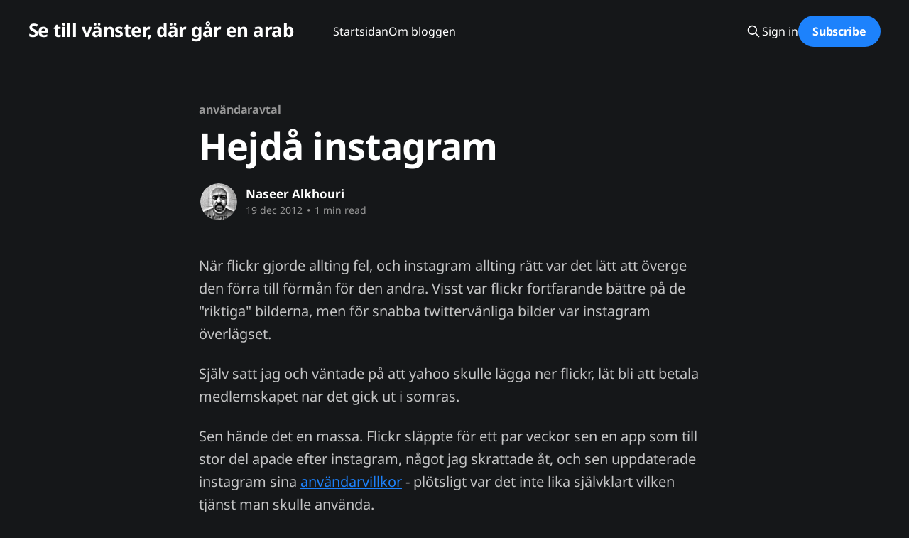

--- FILE ---
content_type: text/html; charset=utf-8
request_url: https://blog.tmn.nu/hejda-instagram/
body_size: 5992
content:
<!DOCTYPE html>
<html lang="sv_SE" class="dark-mode">
<head>

    <title>Hejdå instagram</title>
    <meta charset="utf-8" />
    <meta http-equiv="X-UA-Compatible" content="IE=edge" />
    <meta name="HandheldFriendly" content="True" />
    <meta name="viewport" content="width=device-width, initial-scale=1.0" />
    
    <link rel="preload" as="style" href="https://blog.tmn.nu/assets/built/screen.css?v=0c82605f8e" />
    <link rel="preload" as="script" href="https://blog.tmn.nu/assets/built/casper.js?v=0c82605f8e" />

    <link rel="stylesheet" type="text/css" href="https://blog.tmn.nu/assets/built/screen.css?v=0c82605f8e" />

    <link rel="icon" href="https://blog.tmn.nu/content/images/size/w256h256/format/jpeg/2024/01/Eim3LO8XkAABUeG-1.jpg" type="image/jpeg">
    <link rel="canonical" href="https://blog.tmn.nu/hejda-instagram/">
    <meta name="referrer" content="no-referrer-when-downgrade">
    
    <meta property="og:site_name" content="Se till vänster, där går en arab">
    <meta property="og:type" content="article">
    <meta property="og:title" content="Hejdå instagram">
    <meta property="og:description" content="När flickr gjorde allting fel, och instagram allting rätt var det lätt att
överge den förra till förmån för den andra. Visst var flickr fortfarande bättre
på de &quot;riktiga&quot; bilderna, men för snabba twittervänliga bilder var instagram
överlägset.

Själv satt jag och väntade på att yahoo skulle lägga ner flickr,">
    <meta property="og:url" content="https://blog.tmn.nu/hejda-instagram/">
    <meta property="og:image" content="https://blog.tmn.nu/content/images/size/w1200/2024/01/pexels-michael-bayazidi-7404564.jpg">
    <meta property="article:published_time" content="2012-12-19T15:10:41.000Z">
    <meta property="article:modified_time" content="2012-12-19T15:21:32.000Z">
    <meta property="article:tag" content="användaravtal">
    <meta property="article:tag" content="flickr">
    <meta property="article:tag" content="fotografi">
    <meta property="article:tag" content="instagram">
    <meta property="article:tag" content="internet">
    
    <meta property="article:publisher" content="https://www.facebook.com/naseer.alkhouri">
    <meta property="article:author" content="https://www.facebook.com/naseer.alkhouri">
    <meta name="twitter:card" content="summary_large_image">
    <meta name="twitter:title" content="Hejdå instagram">
    <meta name="twitter:description" content="När flickr gjorde allting fel, och instagram allting rätt var det lätt att
överge den förra till förmån för den andra. Visst var flickr fortfarande bättre
på de &quot;riktiga&quot; bilderna, men för snabba twittervänliga bilder var instagram
överlägset.

Själv satt jag och väntade på att yahoo skulle lägga ner flickr,">
    <meta name="twitter:url" content="https://blog.tmn.nu/hejda-instagram/">
    <meta name="twitter:image" content="https://blog.tmn.nu/content/images/size/w1200/2024/01/pexels-michael-bayazidi-7404564.jpg">
    <meta name="twitter:label1" content="Written by">
    <meta name="twitter:data1" content="Naseer Alkhouri">
    <meta name="twitter:label2" content="Filed under">
    <meta name="twitter:data2" content="användaravtal, flickr, fotografi, instagram, internet">
    <meta property="og:image:width" content="1200">
    <meta property="og:image:height" content="801">
    
    <script type="application/ld+json">
{
    "@context": "https://schema.org",
    "@type": "Article",
    "publisher": {
        "@type": "Organization",
        "name": "Se till vänster, där går en arab",
        "url": "https://blog.tmn.nu/",
        "logo": {
            "@type": "ImageObject",
            "url": "https://blog.tmn.nu/content/images/size/w256h256/format/jpeg/2024/01/Eim3LO8XkAABUeG-1.jpg",
            "width": 60,
            "height": 60
        }
    },
    "author": {
        "@type": "Person",
        "name": "Naseer Alkhouri",
        "image": {
            "@type": "ImageObject",
            "url": "//www.gravatar.com/avatar/d1213696a204ea7e52a1fbd7050d6312?s=250&d=mm&r=x",
            "width": 250,
            "height": 250
        },
        "url": "https://blog.tmn.nu/author/naseer/",
        "sameAs": [
            "https://blog.tmn.nu",
            "https://www.facebook.com/naseer.alkhouri",
            "https://bsky.app/profile/naseer.eu",
            "https://mas.to/@naseer",
            "https://www.linkedin.com/in/naseer"
        ]
    },
    "headline": "Hejdå instagram",
    "url": "https://blog.tmn.nu/hejda-instagram/",
    "datePublished": "2012-12-19T15:10:41.000Z",
    "dateModified": "2012-12-19T15:21:32.000Z",
    "keywords": "användaravtal, flickr, fotografi, instagram, internet",
    "description": "När flickr gjorde allting fel, och instagram allting rätt var det lätt att\növerge den förra till förmån för den andra. Visst var flickr fortfarande bättre\npå de &quot;riktiga&quot; bilderna, men för snabba twittervänliga bilder var instagram\növerlägset.\n\nSjälv satt jag och väntade på att yahoo skulle lägga ner flickr, lät bli att\nbetala medlemskapet när det gick ut i somras.\n\nSen hände det en massa. Flickr släppte för ett par veckor sen en app som till\nstor del apade efter instagram, något jag skrattade å",
    "mainEntityOfPage": "https://blog.tmn.nu/hejda-instagram/"
}
    </script>

    <meta name="generator" content="Ghost 6.12">
    <link rel="alternate" type="application/rss+xml" title="Se till vänster, där går en arab" href="https://blog.tmn.nu/rss/">
    <script defer src="https://cdn.jsdelivr.net/ghost/portal@~2.56/umd/portal.min.js" data-i18n="true" data-ghost="https://blog.tmn.nu/" data-key="8cb5baf7009c22c219b500eb4b" data-api="https://se-till-vanster-dar-gar-en-arab.ghost.io/ghost/api/content/" data-locale="sv_SE" crossorigin="anonymous"></script><style id="gh-members-styles">.gh-post-upgrade-cta-content,
.gh-post-upgrade-cta {
    display: flex;
    flex-direction: column;
    align-items: center;
    font-family: -apple-system, BlinkMacSystemFont, 'Segoe UI', Roboto, Oxygen, Ubuntu, Cantarell, 'Open Sans', 'Helvetica Neue', sans-serif;
    text-align: center;
    width: 100%;
    color: #ffffff;
    font-size: 16px;
}

.gh-post-upgrade-cta-content {
    border-radius: 8px;
    padding: 40px 4vw;
}

.gh-post-upgrade-cta h2 {
    color: #ffffff;
    font-size: 28px;
    letter-spacing: -0.2px;
    margin: 0;
    padding: 0;
}

.gh-post-upgrade-cta p {
    margin: 20px 0 0;
    padding: 0;
}

.gh-post-upgrade-cta small {
    font-size: 16px;
    letter-spacing: -0.2px;
}

.gh-post-upgrade-cta a {
    color: #ffffff;
    cursor: pointer;
    font-weight: 500;
    box-shadow: none;
    text-decoration: underline;
}

.gh-post-upgrade-cta a:hover {
    color: #ffffff;
    opacity: 0.8;
    box-shadow: none;
    text-decoration: underline;
}

.gh-post-upgrade-cta a.gh-btn {
    display: block;
    background: #ffffff;
    text-decoration: none;
    margin: 28px 0 0;
    padding: 8px 18px;
    border-radius: 4px;
    font-size: 16px;
    font-weight: 600;
}

.gh-post-upgrade-cta a.gh-btn:hover {
    opacity: 0.92;
}</style>
    <script defer src="https://cdn.jsdelivr.net/ghost/sodo-search@~1.8/umd/sodo-search.min.js" data-key="8cb5baf7009c22c219b500eb4b" data-styles="https://cdn.jsdelivr.net/ghost/sodo-search@~1.8/umd/main.css" data-sodo-search="https://se-till-vanster-dar-gar-en-arab.ghost.io/" data-locale="sv_SE" crossorigin="anonymous"></script>
    
    <link href="https://blog.tmn.nu/webmentions/receive/" rel="webmention">
    <script defer src="/public/cards.min.js?v=0c82605f8e"></script>
    <link rel="stylesheet" type="text/css" href="/public/cards.min.css?v=0c82605f8e">
    <script defer src="/public/comment-counts.min.js?v=0c82605f8e" data-ghost-comments-counts-api="https://blog.tmn.nu/members/api/comments/counts/"></script>
    <script defer src="/public/member-attribution.min.js?v=0c82605f8e"></script><style>:root {--ghost-accent-color: #1d82fc;}</style>
    <meta name="google-site-verification" content="kqL8RIVgPXnsA7AxvvXF057r-ehtiG4iTikVWG3-HUs" />

<!-- Google tag (gtag.js) -->
<script async src="https://www.googletagmanager.com/gtag/js?id=G-6K01KMZL6H"></script>
<script>
  window.dataLayer = window.dataLayer || [];
  function gtag(){dataLayer.push(arguments);}
  gtag('js', new Date());

  gtag('config', 'G-6K01KMZL6H');
</script>

    <link rel="preconnect" href="https://fonts.bunny.net"><link rel="stylesheet" href="https://fonts.bunny.net/css?family=noto-sans:400,700"><style>:root {--gh-font-heading: Noto Sans;--gh-font-body: Noto Sans;}</style>

</head>
<body class="post-template tag-anvandaravtal tag-flickr tag-fotografi tag-instagram tag-internet gh-font-heading-noto-sans gh-font-body-noto-sans is-head-left-logo">
<div class="viewport">

    <header id="gh-head" class="gh-head outer is-header-hidden">
        <div class="gh-head-inner inner">
            <div class="gh-head-brand">
                <a class="gh-head-logo no-image" href="https://blog.tmn.nu">
                        Se till vänster, där går en arab
                </a>
                <button class="gh-search gh-icon-btn" aria-label="Search this site" data-ghost-search><svg xmlns="http://www.w3.org/2000/svg" fill="none" viewBox="0 0 24 24" stroke="currentColor" stroke-width="2" width="20" height="20"><path stroke-linecap="round" stroke-linejoin="round" d="M21 21l-6-6m2-5a7 7 0 11-14 0 7 7 0 0114 0z"></path></svg></button>
                <button class="gh-burger" aria-label="Main Menu"></button>
            </div>

            <nav class="gh-head-menu">
                <ul class="nav">
    <li class="nav-startsidan"><a href="https://blog.tmn.nu/">Startsidan</a></li>
    <li class="nav-om-bloggen"><a href="https://blog.tmn.nu/about/">Om bloggen</a></li>
</ul>

            </nav>

            <div class="gh-head-actions">
                    <button class="gh-search gh-icon-btn" aria-label="Search this site" data-ghost-search><svg xmlns="http://www.w3.org/2000/svg" fill="none" viewBox="0 0 24 24" stroke="currentColor" stroke-width="2" width="20" height="20"><path stroke-linecap="round" stroke-linejoin="round" d="M21 21l-6-6m2-5a7 7 0 11-14 0 7 7 0 0114 0z"></path></svg></button>
                    <div class="gh-head-members">
                                <a class="gh-head-link" href="#/portal/signin" data-portal="signin">Sign in</a>
                                <a class="gh-head-button" href="#/portal/signup" data-portal="signup">Subscribe</a>
                    </div>
            </div>
        </div>
    </header>

    <div class="site-content">
        



<main id="site-main" class="site-main">
<article class="article post tag-anvandaravtal tag-flickr tag-fotografi tag-instagram tag-internet no-image image-small">

    <header class="article-header gh-canvas">

        <div class="article-tag post-card-tags">
                <span class="post-card-primary-tag">
                    <a href="/tag/anvandaravtal/">användaravtal</a>
                </span>
        </div>

        <h1 class="article-title">Hejdå instagram</h1>


        <div class="article-byline">
        <section class="article-byline-content">

            <ul class="author-list instapaper_ignore">
                <li class="author-list-item">
                    <a href="/author/naseer/" class="author-avatar" aria-label="Read more of Naseer Alkhouri">
                        <img class="author-profile-image" src="//www.gravatar.com/avatar/d1213696a204ea7e52a1fbd7050d6312?s&#x3D;250&amp;d&#x3D;mm&amp;r&#x3D;x" alt="Naseer Alkhouri" />
                    </a>
                </li>
            </ul>

            <div class="article-byline-meta">
                <h4 class="author-name"><a href="/author/naseer/">Naseer Alkhouri</a></h4>
                <div class="byline-meta-content">
                    <time class="byline-meta-date" datetime="2012-12-19">19 dec 2012</time>
                        <span class="byline-reading-time"><span class="bull">&bull;</span> 1 min read</span>
                </div>
            </div>

        </section>
        </div>


    </header>

    <section class="gh-content gh-canvas">
        <!--kg-card-begin: html--><p>När flickr gjorde allting fel, och instagram allting rätt var det lätt att överge den förra till förmån för den andra. Visst var flickr fortfarande bättre på de "riktiga" bilderna, men för snabba twittervänliga bilder var instagram överlägset.</p>
<p>Själv satt jag och väntade på att yahoo skulle lägga ner flickr, lät bli att betala medlemskapet när det gick ut i somras.</p>
<p>Sen hände det en massa. Flickr släppte för ett par veckor sen en app som till stor del apade efter instagram, något jag skrattade åt, och sen uppdaterade instagram sina <a href="http://www.webdesignerdepot.com/2012/12/instagrams-suicide-note/?ref=blog.tmn.nu">användarvillkor</a> - plötsligt var det inte lika självklart vilken tjänst man skulle använda.</p>
<p>Personligen har jag nu valt att radera mitt instagram-konto, trots att tjänsten reviderat sina <a href="http://news.blogs.cnn.com/2012/12/18/instagram-backtracks-after-user-privacy-revolt/?ref=blog.tmn.nu">villkor</a>. Anledningen är att jag använder instagram alldeles för sällan ändå, och då är inte den tappade tilliten värd mödan.</p>
<p>Själv kan jag tycka att om man använder instagram mycket så är det absolut värt att vara kvar, men har man ett konto bara  för sakens skull kan det vara bra att markera genom att avsluta kontot.</p>
<p>Vill man ha kvar sina insta-filtrerade bilder lär <a href="http://freethephotos.com/?ref=blog.tmn.nu">freethephotos.com</a> vara bra. Då ser det ut <a href="http://www.flickr.com/photos/ainudil/sets/72157632285882870/?ref=blog.tmn.nu">så här</a>.</p>
<!--kg-card-end: html-->
    </section>

        <section class="article-comments gh-canvas">
            
        <script defer src="https://cdn.jsdelivr.net/ghost/comments-ui@~1.3/umd/comments-ui.min.js" data-locale="sv_SE" data-ghost-comments="https://blog.tmn.nu/" data-api="https://se-till-vanster-dar-gar-en-arab.ghost.io/ghost/api/content/" data-admin="https://se-till-vanster-dar-gar-en-arab.ghost.io/ghost/" data-key="8cb5baf7009c22c219b500eb4b" data-title="null" data-count="true" data-post-id="608a68f6e39bfe003b35bf93" data-color-scheme="auto" data-avatar-saturation="60" data-accent-color="#1d82fc" data-comments-enabled="all" data-publication="Se till vänster, där går en arab" crossorigin="anonymous"></script>
    
        </section>

</article>
</main>




            <aside class="read-more-wrap outer">
                <div class="read-more inner">
                        
<article class="post-card post post-card-large">

    <a class="post-card-image-link" href="/ar-du-dar-gud/">

        <img class="post-card-image"
            srcset="/content/images/size/w300/2025/08/avowed.png 300w,
                    /content/images/size/w600/2025/08/avowed.png 600w,
                    /content/images/size/w1000/2025/08/avowed.png 1000w,
                    /content/images/size/w2000/2025/08/avowed.png 2000w"
            sizes="(max-width: 1000px) 400px, 800px"
            src="/content/images/size/w600/2025/08/avowed.png"
            alt="Är du där gud?"
            loading="lazy"
        />


    </a>

    <div class="post-card-content">

        <a class="post-card-content-link" href="/ar-du-dar-gud/">
            <header class="post-card-header">
                <div class="post-card-tags">
                </div>
                <h2 class="post-card-title">
                    Är du där gud?
                </h2>
            </header>
                <div class="post-card-excerpt">Jag kan vara den mest ateistiska människan på jorden.

Jag är så ospirituell man kan vara. Jag tror inte på någon högre kraft alls, nån själ, nåt spöke, nåt övernaturligt, eller koncepten tur och öde - till den grad att jag till och med vägrar kalla mig ateist - för</div>
        </a>

        <footer class="post-card-meta">
            <time class="post-card-meta-date" datetime="2025-08-26">26 aug 2025</time>
                <span class="post-card-meta-length">4 min read</span>
                <script
    data-ghost-comment-count="68adcb0b05b29e0001578eca"
    data-ghost-comment-count-empty=""
    data-ghost-comment-count-singular="comment"
    data-ghost-comment-count-plural="comments"
    data-ghost-comment-count-tag="span"
    data-ghost-comment-count-class-name=""
    data-ghost-comment-count-autowrap="true"
>
</script>
        </footer>

    </div>

</article>
                        
<article class="post-card post post-card-large">

    <a class="post-card-image-link" href="/ilskans-alla-tarar/">

        <img class="post-card-image"
            srcset="/content/images/size/w300/2025/07/1000012549.jpg 300w,
                    /content/images/size/w600/2025/07/1000012549.jpg 600w,
                    /content/images/size/w1000/2025/07/1000012549.jpg 1000w,
                    /content/images/size/w2000/2025/07/1000012549.jpg 2000w"
            sizes="(max-width: 1000px) 400px, 800px"
            src="/content/images/size/w600/2025/07/1000012549.jpg"
            alt="Ilskans alla tårar"
            loading="lazy"
        />


    </a>

    <div class="post-card-content">

        <a class="post-card-content-link" href="/ilskans-alla-tarar/">
            <header class="post-card-header">
                <div class="post-card-tags">
                </div>
                <h2 class="post-card-title">
                    Ilskans alla tårar
                </h2>
            </header>
                <div class="post-card-excerpt">När jag gick i skolan var jag ett mål. I fjärde och en del av femte klass skulle jag mobbas. Jag var ny i klassen, ny i Sverige, klädde mig konstigt, var ganska intetsägande - varken stor i kropp eller knopp. Ett lätt offer. Det började verbalt och då drog</div>
        </a>

        <footer class="post-card-meta">
            <time class="post-card-meta-date" datetime="2025-07-25">25 jul 2025</time>
                <span class="post-card-meta-length">2 min read</span>
                <script
    data-ghost-comment-count="6882849b8b4a900001dd0c50"
    data-ghost-comment-count-empty=""
    data-ghost-comment-count-singular="comment"
    data-ghost-comment-count-plural="comments"
    data-ghost-comment-count-tag="span"
    data-ghost-comment-count-class-name=""
    data-ghost-comment-count-autowrap="true"
>
</script>
        </footer>

    </div>

</article>
                        
<article class="post-card post post-card-large">

    <a class="post-card-image-link" href="/basta-tangentbordet-for-android/">

        <img class="post-card-image"
            srcset="/content/images/size/w300/2025/06/1000012073.png 300w,
                    /content/images/size/w600/2025/06/1000012073.png 600w,
                    /content/images/size/w1000/2025/06/1000012073.png 1000w,
                    /content/images/size/w2000/2025/06/1000012073.png 2000w"
            sizes="(max-width: 1000px) 400px, 800px"
            src="/content/images/size/w600/2025/06/1000012073.png"
            alt="Fyra virtuella tangentbord"
            loading="lazy"
        />


    </a>

    <div class="post-card-content">

        <a class="post-card-content-link" href="/basta-tangentbordet-for-android/">
            <header class="post-card-header">
                <div class="post-card-tags">
                </div>
                <h2 class="post-card-title">
                    Bästa tangentbordet för Android
                </h2>
            </header>
                <div class="post-card-excerpt">Man vill ju kunna skriva, kanske ännu mer än ringa, på sin smarta telefon. Problemet är att det är 2025 och tangentborden dryper av konstig autocorrect, emojis, GIF-sök, AI av nån anledning och jag vet inte vad. Så vilket ska man ha? Jag har ingen aning men nu kör vi.</div>
        </a>

        <footer class="post-card-meta">
            <time class="post-card-meta-date" datetime="2025-07-01">01 jul 2025</time>
                <span class="post-card-meta-length">2 min read</span>
                <script
    data-ghost-comment-count="6862e25f3bb4010001b0fd70"
    data-ghost-comment-count-empty=""
    data-ghost-comment-count-singular="comment"
    data-ghost-comment-count-plural="comments"
    data-ghost-comment-count-tag="span"
    data-ghost-comment-count-class-name=""
    data-ghost-comment-count-autowrap="true"
>
</script>
        </footer>

    </div>

</article>
                </div>
            </aside>



    </div>

    <footer class="site-footer outer">
        <div class="inner">
            <section class="copyright"><a href="https://blog.tmn.nu">Se till vänster, där går en arab</a> &copy; 2026</section>
            <nav class="site-footer-nav">
                <ul class="nav">
    <li class="nav-hantering-av-personlig-information"><a href="https://blog.tmn.nu/privacy/">Hantering av personlig information</a></li>
    <li class="nav-kontaktinformation"><a href="https://blog.tmn.nu/contact/">Kontaktinformation</a></li>
</ul>

            </nav>
            <div class="gh-powered-by"><a href="https://ghost.org/" target="_blank" rel="noopener">Powered by Ghost</a></div>
        </div>
    </footer>

</div>

    <div class="pswp" tabindex="-1" role="dialog" aria-hidden="true">
    <div class="pswp__bg"></div>

    <div class="pswp__scroll-wrap">
        <div class="pswp__container">
            <div class="pswp__item"></div>
            <div class="pswp__item"></div>
            <div class="pswp__item"></div>
        </div>

        <div class="pswp__ui pswp__ui--hidden">
            <div class="pswp__top-bar">
                <div class="pswp__counter"></div>

                <button class="pswp__button pswp__button--close" title="Close (Esc)"></button>
                <button class="pswp__button pswp__button--share" title="Share"></button>
                <button class="pswp__button pswp__button--fs" title="Toggle fullscreen"></button>
                <button class="pswp__button pswp__button--zoom" title="Zoom in/out"></button>

                <div class="pswp__preloader">
                    <div class="pswp__preloader__icn">
                        <div class="pswp__preloader__cut">
                            <div class="pswp__preloader__donut"></div>
                        </div>
                    </div>
                </div>
            </div>

            <div class="pswp__share-modal pswp__share-modal--hidden pswp__single-tap">
                <div class="pswp__share-tooltip"></div>
            </div>

            <button class="pswp__button pswp__button--arrow--left" title="Previous (arrow left)"></button>
            <button class="pswp__button pswp__button--arrow--right" title="Next (arrow right)"></button>

            <div class="pswp__caption">
                <div class="pswp__caption__center"></div>
            </div>
        </div>
    </div>
</div>
<script
    src="https://code.jquery.com/jquery-3.5.1.min.js"
    integrity="sha256-9/aliU8dGd2tb6OSsuzixeV4y/faTqgFtohetphbbj0="
    crossorigin="anonymous">
</script>
<script src="https://blog.tmn.nu/assets/built/casper.js?v=0c82605f8e"></script>
<script>
$(document).ready(function () {
    // Mobile Menu Trigger
    $('.gh-burger').click(function () {
        $('body').toggleClass('gh-head-open');
    });
    // FitVids - Makes video embeds responsive
    $(".gh-content").fitVids();
});
</script>

<a rel="me" href="https://mas.to/@naseer"></a>

</body>
</html>
